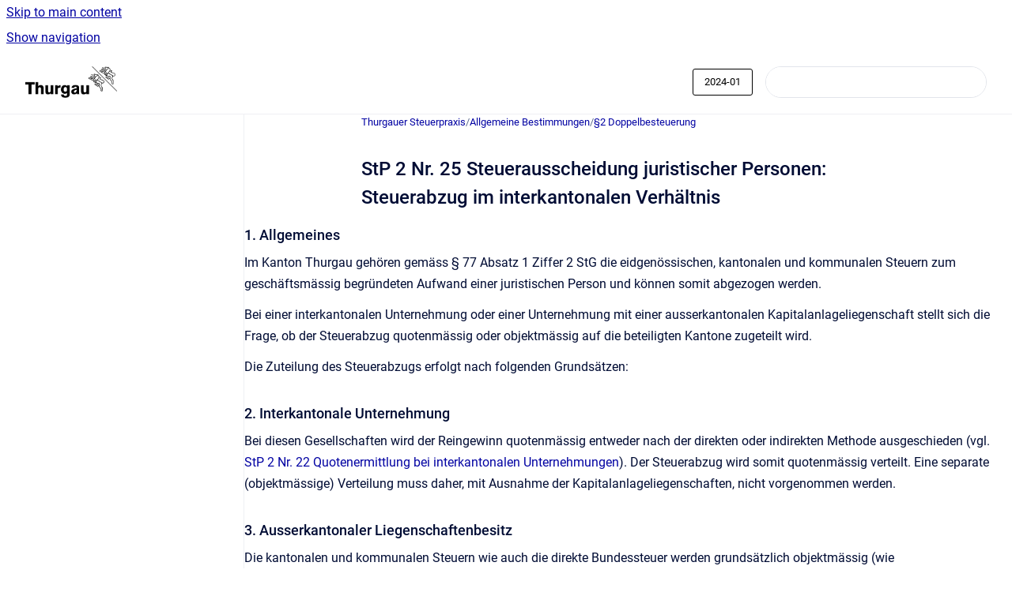

--- FILE ---
content_type: text/html
request_url: https://steuerpraxis.tg.ch/steuerpraxis/2024-01/stp-2-nr-25-steuerausscheidung-juristischer-person
body_size: 7069
content:
<!doctype html>
            
        
    
        
<html class="no-js" lang="de" data-vp-page-id="158270023" data-vp-page-template="article">
    
    
    
<head>
    <!--CDP_HEAD_START-->
        <!--CDP_HEAD_END-->
    <meta charset="utf-8">
    <meta http-equiv="x-ua-compatible" content="ie=edge">
    <meta name="viewport" content="width=device-width, initial-scale=1">
    <meta name="repository-base-url" content="../../steuerpraxis/2024-01">
                <meta name="source-last-modified" content="2024-07-01T09:06Z">
    
    <meta name="Help Center Version"
          content="1.4">
    
        
    <link rel="icon" href="https://steuerpraxis.tg.ch/steuerpraxis/logo.png?inst-v=524e6231-c133-4ee4-b96d-5d9c2130b99e">
    <link rel="apple-touch-icon" href="https://steuerpraxis.tg.ch/steuerpraxis/logo.png?inst-v=524e6231-c133-4ee4-b96d-5d9c2130b99e">

            <link rel="canonical" href="https://steuerpraxis.tg.ch/steuerpraxis/2024-01/stp-2-nr-25-steuerausscheidung-juristischer-person">
                                            <link rel="alternate" hreflang="de" href="https://steuerpraxis.tg.ch/steuerpraxis/2024-01/stp-2-nr-25-steuerausscheidung-juristischer-person">

                                    <link rel="alternate" hreflang="x-default" href="https://steuerpraxis.tg.ch/steuerpraxis/2024-01/stp-2-nr-25-steuerausscheidung-juristischer-person">
                                        
    


<!-- HelpCenter config -->


                                                                                
    
                

    <!-- Primary Meta Tags -->
    <meta name="title" content="StP 2 Nr. 25 Steuerausscheidung juristischer Personen: Steuerabzug im interkantonalen Verhältnis">
            <meta name="description" content="1. Allgemeines Im Kanton Thurgau gehören gemäss § 77 Absatz 1 Ziffer 2 StG die eidgenössischen, kantonalen und kommunalen Steuern zum geschäftsmäss...">
    <meta property="og:description" content="1. Allgemeines Im Kanton Thurgau gehören gemäss § 77 Absatz 1 Ziffer 2 StG die eidgenössischen, kantonalen und kommunalen Steuern zum geschäftsmäss...">
    <meta property="twitter:description" content="1. Allgemeines Im Kanton Thurgau gehören gemäss § 77 Absatz 1 Ziffer 2 StG die eidgenössischen, kantonalen und kommunalen Steuern zum geschäftsmäss...">

        
    
    <!-- Open Graph / Facebook -->
    <meta property="og:type" content="website">
    <meta property="og:url" content="https://steuerpraxis.tg.ch/steuerpraxis/2024-01/stp-2-nr-25-steuerausscheidung-juristischer-person">
    <meta property="og:title" content="StP 2 Nr. 25 Steuerausscheidung juristischer Personen: Steuerabzug im interkantonalen Verhältnis">
    <meta property="og:image" content="https://steuerpraxis.tg.ch/__assets-524e6231-c133-4ee4-b96d-5d9c2130b99e/image/logo-kanton-thurgau.png">


    <!-- Twitter -->
    <meta property="twitter:card" content="summary_large_image">
    <meta property="twitter:title" content="StP 2 Nr. 25 Steuerausscheidung juristischer Personen: Steuerabzug im interkantonalen Verhältnis">
    <meta property="twitter:image" content="https://steuerpraxis.tg.ch/__assets-524e6231-c133-4ee4-b96d-5d9c2130b99e/image/logo-kanton-thurgau.png">

    
    <script>
        var hasCookieNotice = true;
        var usesCookieOptInStrategy = true;
        var cookieRelatedFeatures = [];

        function isSitePreview() {
            var previewStagingUrlMatcher = /\/~preview-([a-f0-9]{8}-[a-f0-9]{4}-[a-f0-9]{4}-[a-f0-9]{4}-[a-f0-9]{12})\//;
            return previewStagingUrlMatcher.test(window.location.href);
        }

        function hasSiteViewerGivenConsentForTracking() {
            try {
                return window.localStorage.getItem('shc-cookies') === 'enabled';
            } catch (e) {
                return false;
            }
        }

        function hasSiteViewerRefusedConsentForTracking() {
            try {
                return window.localStorage.getItem('shc-cookies') === 'disabled';
            } catch (e) {
                return false;
            }
        }

        function areCookiesEnabled() {
                        if (!hasCookieNotice) {
                return true;
            }

                        if (usesCookieOptInStrategy) {
                                if (hasSiteViewerGivenConsentForTracking()) {
                    return true;
                }
            } else {
                                if (!hasSiteViewerRefusedConsentForTracking()) {
                    return true;
                }
            }

            return false;
        }

        var registerCookieRelatedFeature = function (featureFunction) {

                                                
            if (typeof featureFunction === 'function') {
                cookieRelatedFeatures.push(featureFunction);
            }
        }

        var initializeCookieRelatedFeatures = function () {

                                    
            if (!areCookiesEnabled()) {
                return;
            }
            window.scrollHelpCenter.areCookiesEnabled = true;
            for (const cookieRelatedFeature of cookieRelatedFeatures) {
                try {
                    cookieRelatedFeature();
                } catch (e) {
                    console.error(e);
                }
            }
        }

        
        window.scrollHelpCenter = {
            collection: JSON.parse('{\"members\":[{\"name\":\"Thurgauer Steuerpraxis\",\"prefix\":\"steuerpraxis\",\"versions\":{\"available\":[{\"name\":\"2026-01\"},{\"name\":\"2025-10\"},{\"name\":\"2025-01\"},{\"name\":\"2024-01\"},{\"name\":\"2023-10\"},{\"name\":\"2023-07\"}],\"current\":{\"name\":\"2024-01\"}},\"variants\":{\"available\":[]}}],\"currentContentSource\":{\"name\":\"Thurgauer Steuerpraxis\",\"prefix\":\"steuerpraxis\",\"versions\":{\"available\":[{\"name\":\"2026-01\"},{\"name\":\"2025-10\"},{\"name\":\"2025-01\"},{\"name\":\"2024-01\"},{\"name\":\"2023-10\"},{\"name\":\"2023-07\"}],\"current\":{\"name\":\"2024-01\"}},\"variants\":{\"available\":[]}}}'),
            source: {
                confluenceBaseUrl: 'https://steuerpraxis-tg.atlassian.net/wiki',
                confluencePageId: '158270023',
                confluenceSpaceKey: 'STEUERPRAX',
            },
            contentSourceKey: 'DOCUMENT:756eff62f88c35d0dd498b2e879e3d2c',
            siteKey: 'be3fd8ea-e803-4c73-ac57-830f7c828f70',
            customJsSrc: null,
            isSitePreview: isSitePreview(),
            areCookiesEnabled: areCookiesEnabled(),
            excludePageLabel: 'scroll-help-center-exclude-page',
            hasCookieNotice: hasCookieNotice,
            usesCookieOptInStrategy: usesCookieOptInStrategy,
            registerCookieRelatedFeature: registerCookieRelatedFeature,
            initializeCookieRelatedFeatures: initializeCookieRelatedFeatures,
            isPortal: false,
            isSearch: false,
            isError: false,
            isOverview: false,
            viewportLink: '../../steuerpraxis/2024-01/',
            relSiteRootPath: '../../',
            siteInstanceId: '524e6231-c133-4ee4-b96d-5d9c2130b99e',
            theme: {
                root: {
                    absoluteLink: '../../steuerpraxis/2024-01/'
                },
                header: {
                    displaySpaceName: false,
                    links: JSON.parse('[]'),
                    logo: {
                        url: '../../__assets-524e6231-c133-4ee4-b96d-5d9c2130b99e/image/logo-kanton-thurgau.png',
                        alt: 'steuerpraxis-tg'
                    },
                },
                cookieNotice: {
                    display: true,
                    headingText: 'Cookie Notice',
                    descriptionText: 'Please read our privacy statement.',
                    link: {
                        url: '',
                        text: ''
                    }
                }
            },
            integrations: {
                jiraServiceDesk: {
                    key: ''
                },
                intercom: {
                    appId: ''
                },
                zendesk: {
                    url: ''
                },
                aiSearch: {
                    enabled: false
                }
            },
            repository: {
                link: '../../steuerpraxis/2024-01',
                name: 'Thurgauer Steuerpraxis'
            },
            versionLinksForPage: JSON.parse('[{\"name\":\"2026-01\",\"toVersionLink\":\"..\/..\/steuerpraxis\/2026-01\/stp-2-nr-25-steuerausscheidung-juristischer-person\"},{\"name\":\"2025-10\",\"toVersionLink\":\"..\/..\/steuerpraxis\/2025-10\/stp-2-nr-25-steuerausscheidung-juristischer-person\"},{\"name\":\"2025-01\",\"toVersionLink\":\"..\/..\/steuerpraxis\/2025-01\/stp-2-nr-25-steuerausscheidung-juristischer-person\"},{\"name\":\"2024-01\",\"toVersionLink\":\"..\/..\/steuerpraxis\/2024-01\/stp-2-nr-25-steuerausscheidung-juristischer-person\"},{\"name\":\"2023-10\",\"toVersionLink\":\"..\/..\/steuerpraxis\/2023-10\/stp-2-nr-25-steuerausscheidung-juristischer-person\"},{\"name\":\"2023-07\",\"toVersionLink\":\"..\/..\/steuerpraxis\/2023-07\/stp-2-nr-25-steuerausscheidung-juristischer-person\"}]'),
            variantLinksForPage: JSON.parse('[]'),
            languageLinksForPage: JSON.parse('[{\"displayName\":\"German\",\"code\":\"de\",\"toLanguageLink\":\"..\/..\/steuerpraxis\/2024-01\/stp-2-nr-25-steuerausscheidung-juristischer-person\",\"fallback\":false}]'),
            defaultLanguageCode: 'de'        };
    </script>

    
            
    

    
        
    <link rel="stylesheet" href="../../__theme/css/app--9d49c7a6f16d6f27f169.css">

    
            <link rel="stylesheet"
              id="theme-asset-custom-css"
              href="../../__assets-524e6231-c133-4ee4-b96d-5d9c2130b99e/css/custom.css">
    
    
<style>
            :root {
                        --_vpt-INTERNAL-footer-background: #385071;
        --_vpt-INTERNAL-footer-foreground: #FFF;
        --_vpt-INTERNAL-header-background: #ffffff;
        --_vpt-INTERNAL-header-foreground: #000000;

        /* @deprecated */
        --vp-portal-banner-background-image: url('../header-background--b27bdbd2502a69f032bd.jpg');
        /* @deprecated */
        --vp-portal-banner-text-color: #FFF;
        /* @deprecated */
        --vp-space-banner-background-image: url('../../__assets-524e6231-c133-4ee4-b96d-5d9c2130b99e/image/banner-steuerpraxis.jpg');
        /* @deprecated */
        --vp-space-banner-text-color: #FFF;
    }
</style>

    <title>StP 2 Nr. 25 Steuerausscheidung juristischer Personen: Steuerabzug im interkantonalen Verhältnis</title>

        </head>
    <!-- pageid attribute is deprecated - please use data-vp-page-id on html element instead -->
    <body pageid="158270023" class="flex flex-col min-h-screen">
                    <div id="vp-js-cookies__notice"></div>
            <vp-a11y-skip-controller>
                <a class="vp-a11y-skip-trigger" href="#content">
                    <i18n-message i18nkey="navigation.skip.to.main.label">
                        Skip to main content
                    </i18n-message>
                </a>
            </vp-a11y-skip-controller>
            <button type="button" class="vp-a11y-skip-trigger vp-js-a11y-navigation-toggle">
                <i18n-message i18nkey="navigation.open.label">
                    Show navigation
                </i18n-message>
            </button>
        
        

<header data-vp-component="header" class="header hc-header-background-color">
    <div class="header__navigation relative">
        <div class="hc-header-background-color relative z-10" id="site-navigation">
            <div class="top-bar header__navigation--large vp-container hc-header-background-color hc-header-font-color">
                <div class="top-bar-left">
                    <ul class="flex flex-wrap flex-row gap-4 items-center relative m-0 p-0 list-none hc-header-background-color">
                        <li class="leading-none align-self-center header__navigation--logo">
                            <vp-localized-link>
                                <a href="../../steuerpraxis/2024-01/">
                                    <img src="../../__assets-524e6231-c133-4ee4-b96d-5d9c2130b99e/image/logo-kanton-thurgau.png" alt="">
                                    <i18n-message class="sr-only" i18nKey="header.home.label">
                                        Go to homepage
                                    </i18n-message>
                                </a>
                            </vp-localized-link>
                        </li>
                                            </ul>
                </div>
                <div class="top-bar-right no-print">
                    <div class="header__navigation--large__menu hc-header-background-color">
                        <ul class="flex flex-row m-0 p-0 list-none render-links">
                            
                        </ul>
                                                    <div id="vp-js-desktop__navigation__picker" class="ml-2 my-auto">
                                <!-- These are just placeholders and will be replaced by the actual pickers which are rendered by preact -->
                                                                    <div class="vp-picker vp-version-picker">
                                        <button class="vp-button vp-button--variant-outline vp-picker__button">
                                            2024-01
                                        </button>
                                    </div>
                                                                                            </div>
                                                                            <div class="my-auto list-none ml-4">
                                    

        
        
    
    <div
        data-vp-id="search-bar-placeholder"
        data-vp-component="search-bar"
        data-vp-variant=""
        class="vp-search-bar "
        aria-hidden="true"
    >
        <form
            action="/search.html"
            method="GET"
            class="vp-search-bar__input-container"
        >
            <div
                data-vp-component="search-input"
                data-vp-variant="border"
                class="vp-search-input vp-search-input--border"
            >
                <input
                    type="search"
                    autocomplete="off"
                    value=""
                    class="vp-search-input__input"
                    style="margin-right: 0;"
                >
            </div>
        </form>
    </div>

    
    <script data-vp-id="search-bar-config" type="application/json">
        {
            "hasContentSourceFilter": false,
            "hasQuickSearch": true,
            "variant": ""
        }
    </script>
                            </div>
                                            </div>

                    <button type="button" class="vp-js-header-search-toggle vp-button header__navigation--button hc-header-font-color">
                        <svg
                            data-vp-id="header-search-toggle-icon"
                            data-vp-component="icon"
                            xmlns="http://www.w3.org/2000/svg"
                            width="20"
                            height="20"
                            viewBox="0 0 20 20"
                            fill="none"
                            aria-hidden="true"
                        >
                            <path d="M8.99452 14.5C10.5121 14.5 11.809 13.9669 12.8854 12.9007C13.9618 11.8345 14.5 10.5361 14.5 9.00548C14.5 7.48794 13.9631 6.19097 12.8893 5.11458C11.8155 4.03819 10.519 3.5 9 3.5C7.46786 3.5 6.16816 4.0369 5.1009 5.11071C4.03363 6.18453 3.5 7.48096 3.5 9C3.5 10.5321 4.0331 11.8318 5.09929 12.8991C6.1655 13.9664 7.46391 14.5 8.99452 14.5ZM9 16C8.02913 16 7.11974 15.816 6.27185 15.4479C5.42395 15.0799 4.68056 14.5799 4.04167 13.9479C3.40278 13.316 2.90278 12.576 2.54167 11.728C2.18056 10.88 2 9.97053 2 8.99956C2 8.04152 2.18403 7.13542 2.55208 6.28125C2.92014 5.42708 3.41864 4.68387 4.04758 4.0516C4.67653 3.41935 5.41569 2.91935 6.26508 2.5516C7.11449 2.18387 8.02548 2 8.99806 2C9.95769 2 10.8646 2.18403 11.7188 2.55208C12.5729 2.92014 13.316 3.42014 13.9479 4.05208C14.5799 4.68403 15.0799 5.42612 15.4479 6.27835C15.816 7.13058 16 8.0381 16 9.00094C16 9.83365 15.8615 10.6213 15.5846 11.3638C15.3078 12.1062 14.9254 12.7836 14.4375 13.3958L18 16.9583L16.9375 18L13.375 14.4583C12.7668 14.9459 12.0939 15.3247 11.3564 15.5948C10.6188 15.8649 9.83333 16 9 16Z" fill="currentColor"></path>
                        </svg>
                        <i18n-message class="sr-only" i18nKey="search.form.show.label"></i18n-message>
                    </button>
                </div>
            </div>
        </div>
    </div>
</header>

        <div class="flex flex-col flex-grow hc-main-wrapper">
                            


<div class="vp-article vp-container article">
    <div class="vp-article__aside-left no-print">
        <div id="vp-js-desktop__navigation" class="vp-article__aside-left__inner"></div>
    </div>

    <main id="article-content" class="vp-article__content-panel">
                    
    <i18n-message i18nkey="breadcrumb.label" attribute="aria-label" class="vp-breadcrumbs__wrapper">
        <nav class="vp-breadcrumbs" aria-label="Breadcrumb" role="navigation">
            <div class="breadcrumbs-wrapper">
                <ol class="breadcrumbs breadcrumbs--fit-content">
                                            <li>
                                                            <a href="../../steuerpraxis/2024-01/" rel="prev">Thurgauer Steuerpraxis</a>
                                                                                        <span aria-hidden="true">/</span>
                                                    </li>
                                            <li>
                                                            <a href="../../steuerpraxis/2024-01/allgemeine-bestimmungen" rel="prev" class="js-breadcrumbs-truncate">Allgemeine Bestimmungen</a>
                                                                                        <span aria-hidden="true">/</span>
                                                    </li>
                                            <li>
                                                            <a href="../../steuerpraxis/2024-01/2-doppelbesteuerung" rel="prev" class="js-breadcrumbs-truncate">§2 Doppelbesteuerung</a>
                                                                                </li>
                                    </ol>
            </div>
        </nav>
    </i18n-message>
                        <div id="content" class="vp-a11y-skip-target" tabindex="-1"></div>
                    <div class="vp-article__aside-right no-print">
                <vp-toc data-vp-component="toc" for="main-content">
                    <vp-a11y-skip-controller slot="afterbegin">
                        <a class="vp-a11y-skip-trigger"  href="#article-inner-content">
                            <i18n-message i18nkey="navigation.skip.toc.label">
                                Skip table of contents
                            </i18n-message>
                        </a>
                    </vp-a11y-skip-controller>
                </vp-toc>
            </div>
                <div id="article-inner-content" class="vp-article__wrapper" tabindex="-1">
            <header class="article-header">
                <!-- CSS class article__heading is deprecated and will be removed in the future -->
                <h1 class="vp-article__heading article__heading"><span>StP 2 Nr. 25 Steuerausscheidung juristischer Personen: Steuerabzug im interkantonalen Verhältnis</span></h1>
            </header>

            <section id="main-content" class="vp-article__content wiki-content article__content">
                    <h3 id="id-(2024-07)StP2Nr.25SteuerausscheidungjuristischerPersonen:SteuerabzugiminterkantonalenVerhältnis-1.Allgemeines">1. Allgemeines</h3><p>Im Kanton Thurgau gehören gemäss § 77 Absatz 1 Ziffer 2 StG die eidgenössischen, kantonalen und kommunalen Steuern zum geschäftsmässig begründeten Aufwand einer juristischen Person und können somit abgezogen werden.</p><p>Bei einer interkantonalen Unternehmung oder einer Unternehmung mit einer ausserkantonalen Kapitalanlageliegenschaft stellt sich die Frage, ob der Steuerabzug quotenmässig oder objektmässig auf die beteiligten Kantone zugeteilt wird.</p><p>Die Zuteilung des Steuerabzugs erfolgt nach folgenden Grundsätzen:</p><h3 id="id-(2024-07)StP2Nr.25SteuerausscheidungjuristischerPersonen:SteuerabzugiminterkantonalenVerhältnis-2.InterkantonaleUnternehmung">2. Interkantonale Unternehmung</h3><p>Bei diesen Gesellschaften wird der Reingewinn quotenmässig entweder nach der direkten oder indirekten Methode ausgeschieden (vgl. <a href="../../steuerpraxis/2024-01/stp-2-nr-22-quotenermittlung-bei-interkantonalen-u" data-linked-resource-id="158466650" data-linked-resource-version="1" data-linked-resource-type="page">StP 2 Nr. 22 Quotenermittlung bei interkantonalen Unternehmungen</a>). Der Steuerabzug wird somit quotenmässig verteilt. Eine separate (objektmässige) Verteilung muss daher, mit Ausnahme der Kapitalanlageliegenschaften, nicht vorgenommen werden.</p><h3 id="id-(2024-07)StP2Nr.25SteuerausscheidungjuristischerPersonen:SteuerabzugiminterkantonalenVerhältnis-3.AusserkantonalerLiegenschaftenbesitz">3. Ausserkantonaler Liegenschaftenbesitz</h3><p>Die kantonalen und kommunalen Steuern wie auch die direkte Bundessteuer werden grundsätzlich objektmässig (wie Liegenschaftenunterhaltskosten) dem jeweiligen Liegenschaftenkanton zugeteilt.</p><h3 id="id-(2024-07)StP2Nr.25SteuerausscheidungjuristischerPersonen:SteuerabzugiminterkantonalenVerhältnis-4.VerkaufeinerLiegenschaftdurcheineausserkantonaleUnternehmung">4. Verkauf einer Liegenschaft durch eine ausserkantonale Unternehmung</h3><p>Verkauft eine ausserkantonale Unternehmung im Kanton Thurgau eine Kapitalanlageliegenschaft, sind die verursachten Steuern vom realisierten Kapitalgewinn abzugsfähig.</p><hr><h4 id="id-(2024-07)StP2Nr.25SteuerausscheidungjuristischerPersonen:SteuerabzugiminterkantonalenVerhältnis-ÄltereVersionen">Ältere Versionen</h4>

    
    

<div class="plugin_attachments_container">
    <div class="plugin_attachments_table_container">
        <fieldset class="hidden">
            <input type="hidden" class="plugin_attachments_macro_render_param" name="pageId" value="158270023">
            <input type="hidden" class="plugin_attachments_macro_render_param" name="pageSize" value="500">
            <input type="hidden" class="plugin_attachments_macro_render_param" name="totalPages" value="1">
            <input type="hidden" name="deleteConfirmMessage" value="Wollen Sie die angehängte Datei " {0} wirklich in den papierkorb verschieben? dieser vorgang kann nur von einem bereichsadministrator rückgängig gemacht werden.>
                                                 <input type="hidden" class="plugin_attachments_macro_render_param" name="patterns" value="*pdf">
                                                                 <input type="hidden" class="plugin_attachments_macro_render_param" name="sortBy" value="name">
                                                                    <input type="hidden" name="outputType" value="email">
        </fieldset>
                






    


<table class="attachments aui" data-sort-by="name" data-sort-order="" data-tablesorter-headers="{&quot;0&quot;: {&quot;sorter&quot;: false}}">
        <tbody><tr class="header-row">
        
        <th class="filename-column">
            Datei
        </th>
        <th class="modified-column">
            Geändert
        </th>
    </tr>

        
    </tbody><tbody>
                    
                                
            <tr id="attachment-158270034" class="attachment-row" data-attachment-id="158270034">

                

                <td class="filename-column">
                    <p>
                        

    


<span class="aui-icon content-type-attachment-pdf" title="PDF-Datei" role="img">PDF-Datei</span>                                                    <a class="filename" href="../../__attachments/158270023/002-25-V2002-01.01%20CIneu.pdf?inst-v=524e6231-c133-4ee4-b96d-5d9c2130b99e" title="Herunterladen" data-filename="002-25-V2002-01.01 CIneu.pdf" data-type="application/pdf" data-linked-resource-container-id="158270023">
                                002-25-V2002-01.01 CIneu.pdf
                            </a>
                        
                                                                        
                                            </p>
                </td>

                <td class="attachment-created modified-column" data-sort-value="1719824790549">
                                        <span>Juli 01, 2024</span>
                    
                                        
                            </td>
            </tr>
                        </tbody>
</table>


    </div>
    

    
</div>

<p></p>

        
<div class="table-overlay full reveal article__content" data-vp-id="js-table-overlay">
    <i18n-message i18nkey="modal.cta.close.label" attribute="title">
        <button class="close-button table-overlay__close"
                data-close
                title="Close modal"
                type="button">
            <span aria-hidden="true">&times;</span>
        </button>
    </i18n-message>
    <div class="table-overlay__content"></div>
</div>

                            </section>

                    </div>
    </main>
</div>
                    </div>

        
    
<footer data-vp-component="footer" class="footer hc-footer-background-color">
    <div class="grid lg:flex footer--alignment hc-footer-font-color vp-container">
                    <div class="flex hc-footer-font-color">
                <img src="../../__theme/footer-logo--f92dd2820b24ad5bb8be.svg" class="footer__logo" alt="">
            </div>
                <div class="grid">
            <div class="footer__links">
                            </div>
                <ul class="footer__attribution-line--copyright hc-footer-font-color">
                    <li>
                    <i18n-message i18nkey="footer.copyright.label" options='{ "date": "2026", "by": "Kanton Thurgau - Rechtlicher Hinweis: Die Informationen erfolgen ohne Gewähr und haben keinerlei Rechtswirkung." }'>
                        Copyright &copy; 2026 Kanton Thurgau - Rechtlicher Hinweis: Die Informationen erfolgen ohne Gewähr und haben keinerlei Rechtswirkung.
                    </i18n-message>
                    </li>
                    <li>
                        <span aria-hidden="true">&bull;</span>
                        <i18n-message i18nkey="footer.poweredBy.label">Powered by</i18n-message>
                        &#32;
                        <a
                            href="https://www.k15t.com/go/scroll-viewport-cloud-help-center"
                            rel="noopener nofollow"
                        >
                            Scroll Viewport
                        </a>
                        &#32;
                        &#38;
                        &#32;
                        <a
                            href="https://www.atlassian.com/software/confluence"
                            rel="noopener nofollow"
                        >
                            Atlassian Confluence
                        </a>
                    </li>
                    <li id="vp-js-cookies__reset-link"></li>
                </ul>
                    </div>
    </div>
</footer>

        
    
    
        
        
            
    
                
                
                
        
        <div id="vp-js-mobile__navigation"></div>

                            <div class="vp-error-log">
                <div class="vp-error-log__backdrop"></div>
                <div class="vp-error-log__modal">
                    <div class="vp-error-log__header">
                        <i18n-message i18nkey="preview.errorLog.header.label" ns="common">
                            JavaScript errors detected
                        </i18n-message>
                    </div>
                    <div class="vp-error-log__content">
                        <p>
                            <i18n-message i18nkey="preview.errorLog.content.0" ns="common">
                                Please note, these errors can depend on your browser setup.
                            </i18n-message>
                        </p>
                        <ul data-error-log-list>
                            <template class="vp-error-log__item--template">
                                <li></li>
                            </template>
                        </ul>
                        <p>
                            <i18n-message i18nkey="preview.errorLog.content.1" ns="common">
                                If this problem persists, please contact our support.
                            </i18n-message>
                        </p>
                    </div>
                    <div class="vp-error-log__footer">
                        <a class="vp-button vp-button--primary" href="https://k15t.jira.com/servicedesk/customer/portal/3" rel="noopener">
                            <i18n-message i18nkey="preview.errorLog.cta.support.label" ns="common">
                                Contact Support
                            </i18n-message>
                        </a>
                        <a class="vp-button vp-button--secondary" id="error-log-close-button" tabindex="0">
                            <i18n-message i18nkey="preview.errorLog.cta.close.label" ns="common">
                                Close
                            </i18n-message>
                        </a>
                    </div>
                </div>
            </div>
        
        <script>
            (function() {
                // set the inapphelp attributes as early as possible to avoid flashing content that should be hidden
                const searchParams = new URL(location.href).searchParams;

                if (searchParams.get('inAppHelp') === 'true') {
                    const inAppHelpClasses = ['vp-in-app-help'];

                    if (searchParams.get('title') === 'false') {
                        inAppHelpClasses.push('vp-in-app-help--no-title');
                    }

                    document.body.classList.add(...inAppHelpClasses);
                }
            }());
        </script>

        <script>
            if(!false) {
                window.scrollHelpCenter.initializeCookieRelatedFeatures();
            }
        </script>

        <script src="../../__theme/js/app--e097f5305d0a99a7c40c.js"></script>
    </body>
</html>
